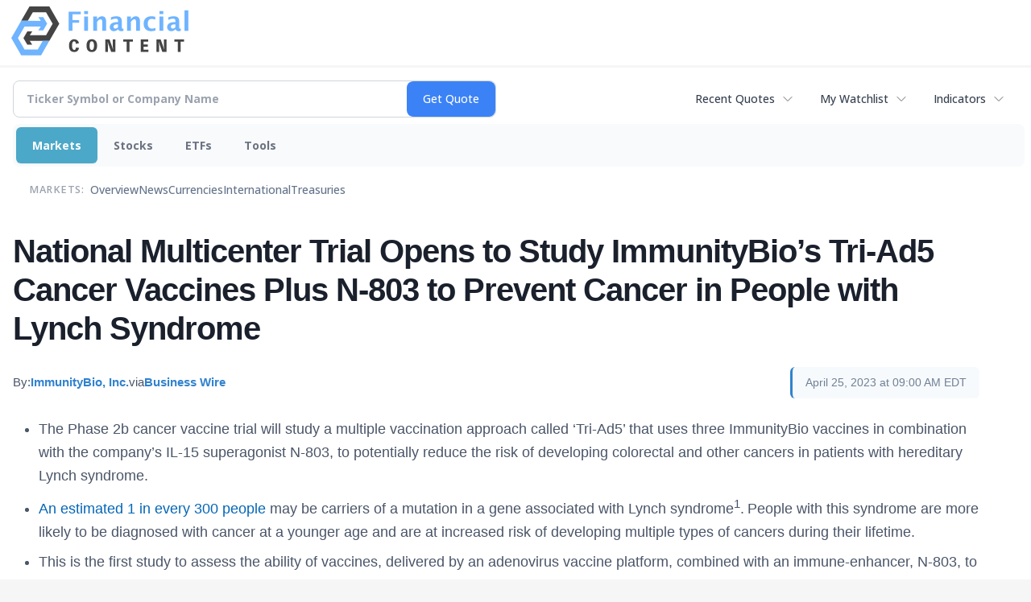

--- FILE ---
content_type: text/html; charset=utf-8
request_url: https://www.google.com/recaptcha/api2/aframe
body_size: 250
content:
<!DOCTYPE HTML><html><head><meta http-equiv="content-type" content="text/html; charset=UTF-8"></head><body><script nonce="jYPlyJtj_6cTtTU0EIQGkg">/** Anti-fraud and anti-abuse applications only. See google.com/recaptcha */ try{var clients={'sodar':'https://pagead2.googlesyndication.com/pagead/sodar?'};window.addEventListener("message",function(a){try{if(a.source===window.parent){var b=JSON.parse(a.data);var c=clients[b['id']];if(c){var d=document.createElement('img');d.src=c+b['params']+'&rc='+(localStorage.getItem("rc::a")?sessionStorage.getItem("rc::b"):"");window.document.body.appendChild(d);sessionStorage.setItem("rc::e",parseInt(sessionStorage.getItem("rc::e")||0)+1);localStorage.setItem("rc::h",'1769638400458');}}}catch(b){}});window.parent.postMessage("_grecaptcha_ready", "*");}catch(b){}</script></body></html>